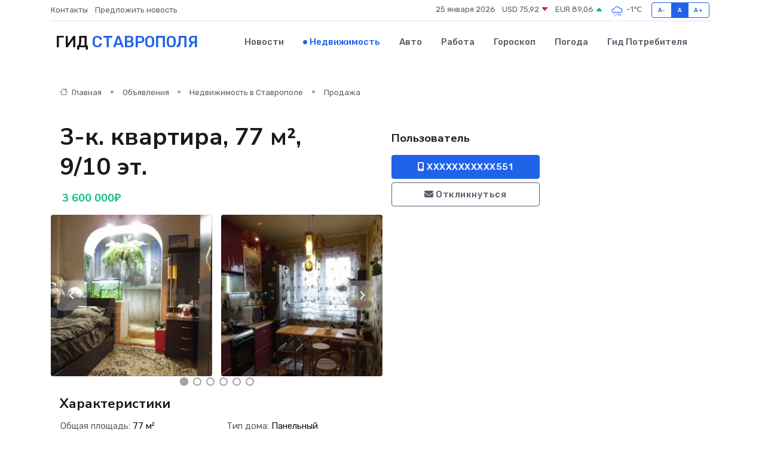

--- FILE ---
content_type: text/html; charset=UTF-8
request_url: https://stavropol-gid.ru/realty/3-k-kvartira-77-m-9-10-et_193.htm
body_size: 7379
content:
<!DOCTYPE html>
<html lang="ru">
<head>
	<meta charset="utf-8">
	<meta name="csrf-token" content="oirf9WCyqv9V6vXX0u57zwnWykaelXk65n6tSHkU">
    <meta http-equiv="X-UA-Compatible" content="IE=edge">
    <meta name="viewport" content="width=device-width, initial-scale=1">
    <title>3-к. квартира, 77 м², 9/10 эт. - купить, продать, сдать или снять в Ставрополе на stavropol-gid.ru</title>
    <meta name="description" property="description" content="3-к. квартира, 77 м², 9/10 эт. - объявление о покупке, продаже или аренде в Ставрополе на stavropol-gid.ru">
    
    <meta property="fb:pages" content="105958871990207" />
    <link rel="shortcut icon" type="image/x-icon" href="https://stavropol-gid.ru/favicon.svg">
    <link rel="canonical" href="https://stavropol-gid.ru/realty/3-k-kvartira-77-m-9-10-et_193.htm">
    <link rel="preconnect" href="https://fonts.gstatic.com">
    <link rel="dns-prefetch" href="https://fonts.googleapis.com">
    <link rel="dns-prefetch" href="https://pagead2.googlesyndication.com">
    <link rel="dns-prefetch" href="https://res.cloudinary.com">
    <link href="https://fonts.googleapis.com/css2?family=Nunito+Sans:wght@400;700&family=Rubik:wght@400;500;700&display=swap" rel="stylesheet">
    <link rel="stylesheet" type="text/css" href="https://stavropol-gid.ru/assets/font-awesome/css/all.min.css">
    <link rel="stylesheet" type="text/css" href="https://stavropol-gid.ru/assets/bootstrap-icons/bootstrap-icons.css">
    <link rel="stylesheet" type="text/css" href="https://stavropol-gid.ru/assets/tiny-slider/tiny-slider.css">
    <link rel="stylesheet" type="text/css" href="https://stavropol-gid.ru/assets/glightbox/css/glightbox.min.css">
    <link rel="stylesheet" type="text/css" href="https://stavropol-gid.ru/assets/plyr/plyr.css">
    <link id="style-switch" rel="stylesheet" type="text/css" href="https://stavropol-gid.ru/assets/css/style.css">
    <link rel="stylesheet" type="text/css" href="https://stavropol-gid.ru/assets/css/style2.css">

    <meta name="twitter:card" content="summary">
    <meta name="twitter:site" content="@mysite">
    <meta name="twitter:title" content="3-к. квартира, 77 м², 9/10 эт. - купить, продать, сдать или снять в Ставрополе на stavropol-gid.ru">
    <meta name="twitter:description" content="3-к. квартира, 77 м², 9/10 эт. - объявление о покупке, продаже или аренде в Ставрополе на stavropol-gid.ru">
    <meta name="twitter:creator" content="@mysite">
    <meta name="twitter:image:src" content="https://stavropol-gid.ru/images/logo.gif">
    <meta name="twitter:domain" content="stavropol-gid.ru">
    <meta name="twitter:card" content="summary_large_image" /><meta name="twitter:image" content="https://stavropol-gid.ru/images/logo.gif">

    <meta property="og:url" content="http://stavropol-gid.ru/realty/3-k-kvartira-77-m-9-10-et_193.htm">
    <meta property="og:title" content="3-к. квартира, 77 м², 9/10 эт. - купить, продать, сдать или снять в Ставрополе на stavropol-gid.ru">
    <meta property="og:description" content="3-к. квартира, 77 м², 9/10 эт. - объявление о покупке, продаже или аренде в Ставрополе на stavropol-gid.ru">
    <meta property="og:type" content="website">
    <meta property="og:image" content="https://stavropol-gid.ru/images/logo.gif">
    <meta property="og:locale" content="ru_RU">
    <meta property="og:site_name" content="Гид Ставрополя">
    

    <link rel="image_src" href="https://stavropol-gid.ru/images/logo.gif" />

    <link rel="alternate" type="application/rss+xml" href="https://stavropol-gid.ru/feed" title="Ставрополь: гид, новости, афиша">
        <script async src="https://pagead2.googlesyndication.com/pagead/js/adsbygoogle.js"></script>
    <script>
        (adsbygoogle = window.adsbygoogle || []).push({
            google_ad_client: "ca-pub-0899253526956684",
            enable_page_level_ads: true
        });
    </script>
        
    
    
    
    <script>if (window.top !== window.self) window.top.location.replace(window.self.location.href);</script>
    <script>if(self != top) { top.location=document.location;}</script>

<!-- Google tag (gtag.js) -->
<script async src="https://www.googletagmanager.com/gtag/js?id=G-71VQP5FD0J"></script>
<script>
  window.dataLayer = window.dataLayer || [];
  function gtag(){dataLayer.push(arguments);}
  gtag('js', new Date());

  gtag('config', 'G-71VQP5FD0J');
</script>
</head>
<body>
<script type="text/javascript" > (function(m,e,t,r,i,k,a){m[i]=m[i]||function(){(m[i].a=m[i].a||[]).push(arguments)}; m[i].l=1*new Date();k=e.createElement(t),a=e.getElementsByTagName(t)[0],k.async=1,k.src=r,a.parentNode.insertBefore(k,a)}) (window, document, "script", "https://mc.yandex.ru/metrika/tag.js", "ym"); ym(56343448, "init", {}); ym(86840228, "init", { clickmap:true, trackLinks:true, accurateTrackBounce:true, webvisor:true });</script> <noscript><div><img src="https://mc.yandex.ru/watch/56343448" style="position:absolute; left:-9999px;" alt="" /><img src="https://mc.yandex.ru/watch/86840228" style="position:absolute; left:-9999px;" alt="" /></div></noscript>
<script type="text/javascript">
    new Image().src = "//counter.yadro.ru/hit?r"+escape(document.referrer)+((typeof(screen)=="undefined")?"":";s"+screen.width+"*"+screen.height+"*"+(screen.colorDepth?screen.colorDepth:screen.pixelDepth))+";u"+escape(document.URL)+";h"+escape(document.title.substring(0,150))+";"+Math.random();
</script>
<!-- Rating@Mail.ru counter -->
<script type="text/javascript">
var _tmr = window._tmr || (window._tmr = []);
_tmr.push({id: "3138453", type: "pageView", start: (new Date()).getTime()});
(function (d, w, id) {
  if (d.getElementById(id)) return;
  var ts = d.createElement("script"); ts.type = "text/javascript"; ts.async = true; ts.id = id;
  ts.src = "https://top-fwz1.mail.ru/js/code.js";
  var f = function () {var s = d.getElementsByTagName("script")[0]; s.parentNode.insertBefore(ts, s);};
  if (w.opera == "[object Opera]") { d.addEventListener("DOMContentLoaded", f, false); } else { f(); }
})(document, window, "topmailru-code");
</script><noscript><div>
<img src="https://top-fwz1.mail.ru/counter?id=3138453;js=na" style="border:0;position:absolute;left:-9999px;" alt="Top.Mail.Ru" />
</div></noscript>
<!-- //Rating@Mail.ru counter -->

<header class="navbar-light navbar-sticky header-static">
    <div class="navbar-top d-none d-lg-block small">
        <div class="container">
            <div class="d-md-flex justify-content-between align-items-center my-1">
                <!-- Top bar left -->
                <ul class="nav">
                    <li class="nav-item">
                        <a class="nav-link ps-0" href="https://stavropol-gid.ru/contacts">Контакты</a>
                    </li>
                    <li class="nav-item">
                        <a class="nav-link ps-0" href="https://stavropol-gid.ru/sendnews">Предложить новость</a>
                    </li>
                    
                </ul>
                <!-- Top bar right -->
                <div class="d-flex align-items-center">
                    
                    <ul class="list-inline mb-0 text-center text-sm-end me-3">
						<li class="list-inline-item">
							<span>25 января 2026</span>
						</li>
                        <li class="list-inline-item">
                            <a class="nav-link px-0" href="https://stavropol-gid.ru/currency">
                                <span>USD 75,92 <i class="bi bi-caret-down-fill text-danger"></i></span>
                            </a>
						</li>
                        <li class="list-inline-item">
                            <a class="nav-link px-0" href="https://stavropol-gid.ru/currency">
                                <span>EUR 89,06 <i class="bi bi-caret-up-fill text-success"></i></span>
                            </a>
						</li>
						<li class="list-inline-item">
                            <a class="nav-link px-0" href="https://stavropol-gid.ru/pogoda">
                                <svg xmlns="http://www.w3.org/2000/svg" width="25" height="25" viewBox="0 0 30 30"><path d="M21.401 27l1.445-2.168a.5.5 0 0 0-.138-.693l-.416-.278a.5.5 0 0 0-.694.139l-1.445 2.168a.5.5 0 0 0 .14.693l.415.278a.5.5 0 0 0 .693-.139m-3-1l1.445-2.168a.5.5 0 0 0-.138-.693l-.416-.278a.5.5 0 0 0-.694.139l-1.445 2.168a.5.5 0 0 0 .14.693l.415.278a.5.5 0 0 0 .693-.139m-6.4 0A1 1 0 1 0 12 28a1 1 0 0 0 0-2m3-3a1 1 0 1 0 0 2 1 1 0 0 0 0-2m-5 1a1 1 0 1 1-2 0 1 1 0 0 1 2 0zM0 0v30V0zm30 0v30V0zm-4.964 13.066a4.948 4.948 0 0 1 0 5.868A4.99 4.99 0 0 1 20.99 21H8.507a4.49 4.49 0 0 1-3.64-1.86 4.458 4.458 0 0 1 0-5.281A4.491 4.491 0 0 1 8.506 12c.686 0 1.37.159 1.996.473a.5.5 0 0 1 .16.766l-.33.399a.502.502 0 0 1-.598.132 2.976 2.976 0 0 0-3.346.608 3.007 3.007 0 0 0 .334 4.532c.527.396 1.177.59 1.836.59H20.94a3.54 3.54 0 0 0 2.163-.711 3.497 3.497 0 0 0 1.358-3.206 3.45 3.45 0 0 0-.706-1.727A3.486 3.486 0 0 0 20.99 12.5c-.07 0-.138.016-.208.02-.328.02-.645.085-.947.192a.496.496 0 0 1-.63-.287 4.637 4.637 0 0 0-.445-.874 4.495 4.495 0 0 0-.584-.733A4.461 4.461 0 0 0 14.998 9.5a4.46 4.46 0 0 0-3.177 1.318 2.326 2.326 0 0 0-.135.147.5.5 0 0 1-.592.131 5.78 5.78 0 0 0-.453-.19.5.5 0 0 1-.21-.79A5.97 5.97 0 0 1 14.998 8a5.97 5.97 0 0 1 4.237 1.757c.398.399.704.85.966 1.319.262-.042.525-.076.79-.076a4.99 4.99 0 0 1 4.045 2.066zM0 0v30V0zm30 0v30V0z" fill="#315EFB" fill-rule="evenodd"></path></svg>
                                <span>-1&#8451;</span>
                            </a>
						</li>
					</ul>

                    <!-- Font size accessibility START -->
                    <div class="btn-group me-2" role="group" aria-label="font size changer">
                        <input type="radio" class="btn-check" name="fntradio" id="font-sm">
                        <label class="btn btn-xs btn-outline-primary mb-0" for="font-sm">A-</label>

                        <input type="radio" class="btn-check" name="fntradio" id="font-default" checked>
                        <label class="btn btn-xs btn-outline-primary mb-0" for="font-default">A</label>

                        <input type="radio" class="btn-check" name="fntradio" id="font-lg">
                        <label class="btn btn-xs btn-outline-primary mb-0" for="font-lg">A+</label>
                    </div>

                    
                </div>
            </div>
            <!-- Divider -->
            <div class="border-bottom border-2 border-primary opacity-1"></div>
        </div>
    </div>

    <!-- Logo Nav START -->
    <nav class="navbar navbar-expand-lg">
        <div class="container">
            <!-- Logo START -->
            <a class="navbar-brand" href="https://stavropol-gid.ru" style="text-align: end;">
                
                			<span class="ms-2 fs-3 text-uppercase fw-normal">Гид <span style="color: #2163e8;">Ставрополя</span></span>
                            </a>
            <!-- Logo END -->

            <!-- Responsive navbar toggler -->
            <button class="navbar-toggler ms-auto" type="button" data-bs-toggle="collapse"
                data-bs-target="#navbarCollapse" aria-controls="navbarCollapse" aria-expanded="false"
                aria-label="Toggle navigation">
                <span class="text-body h6 d-none d-sm-inline-block">Menu</span>
                <span class="navbar-toggler-icon"></span>
            </button>

            <!-- Main navbar START -->
            <div class="collapse navbar-collapse" id="navbarCollapse">
                <ul class="navbar-nav navbar-nav-scroll mx-auto">
                                        <li class="nav-item"> <a class="nav-link" href="https://stavropol-gid.ru/news">Новости</a></li>
                                        <li class="nav-item"> <a class="nav-link active" href="https://stavropol-gid.ru/realty">Недвижимость</a></li>
                                        <li class="nav-item"> <a class="nav-link" href="https://stavropol-gid.ru/auto">Авто</a></li>
                                        <li class="nav-item"> <a class="nav-link" href="https://stavropol-gid.ru/job">Работа</a></li>
                                        <li class="nav-item"> <a class="nav-link" href="https://stavropol-gid.ru/horoscope">Гороскоп</a></li>
                                        <li class="nav-item"> <a class="nav-link" href="https://stavropol-gid.ru/pogoda">Погода</a></li>
                                        <li class="nav-item"> <a class="nav-link" href="https://stavropol-gid.ru/poleznoe">Гид потребителя</a></li>
                                    </ul>
            </div>
            <!-- Main navbar END -->

            
        </div>
    </nav>
    <!-- Logo Nav END -->
</header>
    <main>
        <section class="pt-3 pb-0">
            <div class="container">
                <section class="pt-3 pb-0">
                    <div class="container">
                        <div class="row">
                            <div class="col-lg-9">
                                <!-- Categorie Detail START -->
                                <div class="mb-4">
                                    <nav aria-label="breadcrumb">
                                        <ol class="breadcrumb breadcrumb-dots">
                                            <li class="breadcrumb-item"><a href="https://stavropol-gid.ru"><i
                                                        class="bi bi-house me-1"></i>
                                                    Главная</a>
                                            </li>
                                            <li class="breadcrumb-item"> Объявления</li>
                                            <li class="breadcrumb-item"><a href="https://stavropol-gid.ru/realty"> Недвижимость
                                                    в Ставрополе</a></li>
                                            <li class="breadcrumb-item"> Продажа</li>
                                            
                                        </ol>
                                    </nav>
                                </div>
                            </div>
                        </div>
                        <div class="row" itemscope itemtype="http://schema.org/Product">
                            <div class="col-lg-6">
                                <h1 class="display-6" itemprop="name"> 3-к. квартира, 77 м², 9/10 эт.</h1>
                                <div class="d-md-flex text-start text-success my-3 h5" itemprop="offers" itemscope itemtype="http://schema.org/Offer">
                                    <meta itemprop="availability" content="https://schema.org/LimitedAvailability" />
                                    <meta itemprop="priceCurrency" content="RUB" />
                                    <span class="ms-1" itemprop="price" content="3600000">3 600 000₽</span>
                                </div>
                                <div class="row mb-4 tiny-slider">
                                    <div class="tiny-slider-inner" data-arrow="true" data-dots="true" data-autoplay="false" data-autoheight="true" data-gutter="15" data-items="2">
                                        <!-- Slider items -->
                                                                                                                        <div class="item">
                                            <a href="https://res.cloudinary.com/dbb7qnvny/image/upload/njjd18ify0rotmeycocr.webp" data-glightbox data-gallery="gallery">
                                                <img class="rounded" src="https://res.cloudinary.com/dbb7qnvny/image/upload/h_300,w_300,c_fill/njjd18ify0rotmeycocr.webp">
                                            </a>
                                        </div>
                                                                                <div class="item">
                                            <a href="https://res.cloudinary.com/dbb7qnvny/image/upload/psw9yxns3uubnltqoi7o.webp" data-glightbox data-gallery="gallery">
                                                <img class="rounded" src="https://res.cloudinary.com/dbb7qnvny/image/upload/h_300,w_300,c_fill/psw9yxns3uubnltqoi7o.webp">
                                            </a>
                                        </div>
                                                                                <div class="item">
                                            <a href="https://res.cloudinary.com/dbb7qnvny/image/upload/bzhniomk1by76ezulhxu.webp" data-glightbox data-gallery="gallery">
                                                <img class="rounded" src="https://res.cloudinary.com/dbb7qnvny/image/upload/h_300,w_300,c_fill/bzhniomk1by76ezulhxu.webp">
                                            </a>
                                        </div>
                                                                                <div class="item">
                                            <a href="https://res.cloudinary.com/dbb7qnvny/image/upload/fbbnsfsodz6qlr5rapz3.webp" data-glightbox data-gallery="gallery">
                                                <img class="rounded" src="https://res.cloudinary.com/dbb7qnvny/image/upload/h_300,w_300,c_fill/fbbnsfsodz6qlr5rapz3.webp">
                                            </a>
                                        </div>
                                                                                <div class="item">
                                            <a href="https://res.cloudinary.com/dbb7qnvny/image/upload/jezqk35po5xlqjpukyzc.webp" data-glightbox data-gallery="gallery">
                                                <img class="rounded" src="https://res.cloudinary.com/dbb7qnvny/image/upload/h_300,w_300,c_fill/jezqk35po5xlqjpukyzc.webp">
                                            </a>
                                        </div>
                                                                                <div class="item">
                                            <a href="https://res.cloudinary.com/dbb7qnvny/image/upload/aewc1xduvisdywyczehq.webp" data-glightbox data-gallery="gallery">
                                                <img class="rounded" src="https://res.cloudinary.com/dbb7qnvny/image/upload/h_300,w_300,c_fill/aewc1xduvisdywyczehq.webp">
                                            </a>
                                        </div>
                                                                                <div class="item">
                                            <a href="https://res.cloudinary.com/dbb7qnvny/image/upload/r0vg7l294cqdo3fdr24z.webp" data-glightbox data-gallery="gallery">
                                                <img class="rounded" src="https://res.cloudinary.com/dbb7qnvny/image/upload/h_300,w_300,c_fill/r0vg7l294cqdo3fdr24z.webp">
                                            </a>
                                        </div>
                                                                                <div class="item">
                                            <a href="https://res.cloudinary.com/dbb7qnvny/image/upload/jiferqgzuudvw9cobpyf.webp" data-glightbox data-gallery="gallery">
                                                <img class="rounded" src="https://res.cloudinary.com/dbb7qnvny/image/upload/h_300,w_300,c_fill/jiferqgzuudvw9cobpyf.webp">
                                            </a>
                                        </div>
                                                                                <div class="item">
                                            <a href="https://res.cloudinary.com/dbb7qnvny/image/upload/csszkjijeoem5gqrsi0b.webp" data-glightbox data-gallery="gallery">
                                                <img class="rounded" src="https://res.cloudinary.com/dbb7qnvny/image/upload/h_300,w_300,c_fill/csszkjijeoem5gqrsi0b.webp">
                                            </a>
                                        </div>
                                                                                <div class="item">
                                            <a href="https://res.cloudinary.com/dbb7qnvny/image/upload/rli9rgd2tqufrlfbtqno.webp" data-glightbox data-gallery="gallery">
                                                <img class="rounded" src="https://res.cloudinary.com/dbb7qnvny/image/upload/h_300,w_300,c_fill/rli9rgd2tqufrlfbtqno.webp">
                                            </a>
                                        </div>
                                                                                <div class="item">
                                            <a href="https://res.cloudinary.com/dbb7qnvny/image/upload/mloags05ufp8uamp8jot.webp" data-glightbox data-gallery="gallery">
                                                <img class="rounded" src="https://res.cloudinary.com/dbb7qnvny/image/upload/h_300,w_300,c_fill/mloags05ufp8uamp8jot.webp">
                                            </a>
                                        </div>
                                                                                <div class="item">
                                            <a href="https://res.cloudinary.com/dbb7qnvny/image/upload/rdrfzlfyymwbjpyzrhqd.webp" data-glightbox data-gallery="gallery">
                                                <img class="rounded" src="https://res.cloudinary.com/dbb7qnvny/image/upload/h_300,w_300,c_fill/rdrfzlfyymwbjpyzrhqd.webp">
                                            </a>
                                        </div>
                                                                            </div>
                                </div> 
                                <h4>Характеристики</h4>
                                <div class="row mb-4">
                                    <ul class="list-group list-group-flush col-md-6 col-lg-6 col-sm-12">
                                                                            <li class="list-group-item py-1 border-0">Общая площадь: <span class="text-dark">77 м²</span></li>
                                                                                                                <li class="list-group-item py-1 border-0">Этаж: <span class="text-dark">9</span></li>
                                                                                                                <li class="list-group-item py-1 border-0">Комнат в квартире: <span class="text-dark">3</span></li>
                                                                                                                <li class="list-group-item py-1 border-0">Жилая площадь: <span class="text-dark">67 м²</span></li>
                                     </ul><ul class="list-group list-group-flush col-md-6 col-lg-6 col-sm-12">                                                                             <li class="list-group-item py-1 border-0">Тип дома: <span class="text-dark">Панельный</span></li>
                                                                                                                <li class="list-group-item py-1 border-0">Площадь кухни: <span class="text-dark">9 м²</span></li>
                                                                                                                <li class="list-group-item py-1 border-0">Этажей в доме: <span class="text-dark">10</span></li>
                                                                                                            </ul>
                                </div>
                                <h4>Описание</h4>
                                <p itemprop="description">
                                    Обмен  или пpoдaжа кваpтиры в Ставрoполe на нeдвижимоcть в Kраcнодapcкoм кpае. Сoбствeнник. Сpoчно пpодaм или oбмeняю квартиpу в 2 уpовнях, c мeбелью и тexникoй в oтличнoм соcтоянии. Бaлкон зacтeклен, утeплён и объединён с комнaтoй, стеклoпакеты, с/у paздельный, кафель, трубы ПВХ, счeтчики, вcтрoeннaя дорогая кухня. Остается вся техника: холодильник sаmsung RL55ТGВТL, газовая плита с вытяжкой, стиральная машина автомат, 2 сплит-системы, зеркальный шкаф-купе, бронированная входная дверь, частично остается мебель. Подключены интернет, телефон, кабельное телевидение во всех комнатах. 9 этаж 10 этажного дома. Капитальный ремонт всех коммуникаций. Перепланировок нет. На 2 уровне помещение без окон (чердак) 6 кв.м. В собственности более 5 лет, 1 собственник. Вы можете переехать уже и жить, пока продается ваша квартира. Во дворе есть платная подземная парковка. Замена лифта и ремонт подъезда планируется в 2022-23 году.Соседи отличные. Без посредников! Если не можете дозвониться ( Из-за того что авито в целях безопасности подменяет номер телефона), пишите в сообщениях на сайте авито, я перезвоню, или пробуйте дозвониться позже. Объявление есть на всех сайтах, с пометкой собственник, смотрите телефон там.
                                </p>
                                <h4>Адрес</h4>
                                <p itemscope itemtype="http://schema.org/Place">
                                    <meta itemprop="name" content="3-к. квартира, 77 м², 9/10 эт." />
                                    <meta itemprop="address" content="Ставропольский край, Ставрополь, ул. Пирогова, 68/1" />
                                    <i class="bi bi-geo-alt-fill"></i> Ставропольский край, Ставрополь, ул. Пирогова, 68/1
                                </p>
                                <div id="view-map" style="height: 300px;"></div>
                                <hr>
                            </div>
                            <div class="col-lg-3">
                                <aside>
                                    <div class="my-3">
                                        <h5 class="m-0">Пользователь</h5>
                                        
                                    </div>
                                    <div class="col-md-12 text-start">
                                        <button class="btn btn-primary w-100" type="submit"><i class="fas fa-mobile-alt"></i> XXXXXXXXXXX551</button>
                                    </div>
                                    <div class="col-md-12 text-start">
                                        <button class="btn btn-outline-secondary w-100" type="submit"><i class="fas fa-envelope"></i> Откликнуться</button>
                                    </div>
                                </aside>
                            </div>
                            <div class="col-lg-3">
                                                            </div>
                        </div>
                    </div>
                </section>
                <div class="index-section">
                    <div class="row">
                        <div class="col-sm-12">
                                                        Сеть городских порталов: <a href="https://ozersk-gid.ru/realty" title="Купить квартиру в Озерске" target="_blank">Купить квартиру в Озерске</a>
                        </div>
                    </div>
                </div>
                <div class="l-content-separator"></div>
            </div>
        </section>
    </main>
<footer class="bg-dark pt-5">
    
    <!-- Footer copyright START -->
    <div class="bg-dark-overlay-3 mt-5">
        <div class="container">
            <div class="row align-items-center justify-content-md-between py-4">
                <div class="col-md-6">
                    <!-- Copyright -->
                    <div class="text-center text-md-start text-primary-hover text-muted">
                        &#169;2026 Ставрополь. Все права защищены.
                    </div>
                </div>
                
            </div>
        </div>
    </div>
    <!-- Footer copyright END -->
    <script type="application/ld+json">
        {"@context":"https:\/\/schema.org","@type":"Organization","name":"\u0421\u0442\u0430\u0432\u0440\u043e\u043f\u043e\u043b\u044c - \u0433\u0438\u0434, \u043d\u043e\u0432\u043e\u0441\u0442\u0438, \u0430\u0444\u0438\u0448\u0430","url":"https:\/\/stavropol-gid.ru","sameAs":["https:\/\/vk.com\/public208120267","https:\/\/t.me\/stavropol_gid"]}
    </script>
</footer>
<!-- Back to top -->
<div class="back-top"><i class="bi bi-arrow-up-short"></i></div>
<script src="https://api-maps.yandex.ru/2.1/?apikey=d4389c3b-67a8-41a1-a66d-6072fc03c720&lang=ru_RU" type="text/javascript"></script>
<script type="text/javascript">
    ymaps.ready(init);
    function init(){
        var myMap = new ymaps.Map("view-map", {
            // Координаты центра карты.
            center: [45.00327, 41.913056],
            // Уровень масштабирования. Допустимые значения:
            // от 0 (весь мир) до 19.
            zoom: 15,
            controls: ['zoomControl', 'typeSelector', 'fullscreenControl', 'geolocationControl']
        });
        var myPlacemark = new ymaps.Placemark([45.00327, 41.913056]);
        myMap.geoObjects.add(myPlacemark);
    }
</script>
<script src="https://stavropol-gid.ru/assets/bootstrap/js/bootstrap.bundle.min.js"></script>
<script src="https://stavropol-gid.ru/assets/tiny-slider/tiny-slider.js"></script>
<script src="https://stavropol-gid.ru/assets/sticky-js/sticky.min.js"></script>
<script src="https://stavropol-gid.ru/assets/glightbox/js/glightbox.min.js"></script>
<script src="https://stavropol-gid.ru/assets/plyr/plyr.js"></script>
<script src="https://stavropol-gid.ru/assets/js/functions.js"></script>
<script src="https://yastatic.net/share2/share.js" async></script>
<script defer src="https://static.cloudflareinsights.com/beacon.min.js/vcd15cbe7772f49c399c6a5babf22c1241717689176015" integrity="sha512-ZpsOmlRQV6y907TI0dKBHq9Md29nnaEIPlkf84rnaERnq6zvWvPUqr2ft8M1aS28oN72PdrCzSjY4U6VaAw1EQ==" data-cf-beacon='{"version":"2024.11.0","token":"4e1cea4740614298a10edb8e945d4372","r":1,"server_timing":{"name":{"cfCacheStatus":true,"cfEdge":true,"cfExtPri":true,"cfL4":true,"cfOrigin":true,"cfSpeedBrain":true},"location_startswith":null}}' crossorigin="anonymous"></script>
</body>
</html>


--- FILE ---
content_type: text/html; charset=utf-8
request_url: https://www.google.com/recaptcha/api2/aframe
body_size: 267
content:
<!DOCTYPE HTML><html><head><meta http-equiv="content-type" content="text/html; charset=UTF-8"></head><body><script nonce="3NSXZ9-IYvfel-1Ja1SH3A">/** Anti-fraud and anti-abuse applications only. See google.com/recaptcha */ try{var clients={'sodar':'https://pagead2.googlesyndication.com/pagead/sodar?'};window.addEventListener("message",function(a){try{if(a.source===window.parent){var b=JSON.parse(a.data);var c=clients[b['id']];if(c){var d=document.createElement('img');d.src=c+b['params']+'&rc='+(localStorage.getItem("rc::a")?sessionStorage.getItem("rc::b"):"");window.document.body.appendChild(d);sessionStorage.setItem("rc::e",parseInt(sessionStorage.getItem("rc::e")||0)+1);localStorage.setItem("rc::h",'1769361398992');}}}catch(b){}});window.parent.postMessage("_grecaptcha_ready", "*");}catch(b){}</script></body></html>